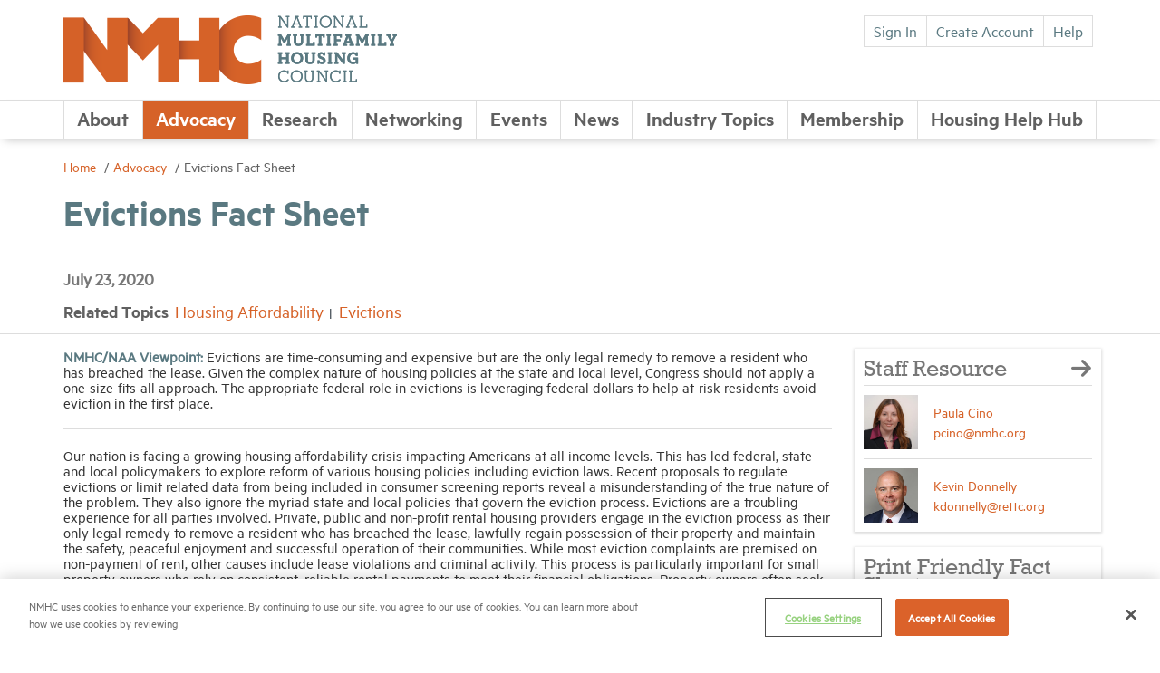

--- FILE ---
content_type: text/html; charset=utf-8
request_url: https://www.nmhc.org/advocacy/issue-fact-sheet/evictions-fact-sheet/
body_size: 11192
content:

<!doctype html>
<html>
<head>


    <link rel="dns-prefetch" href="//fonts.googleapis.com">
    <link rel="dns-prefetch" href="//cdnjs.cloudflare.com">
    <meta charset="utf-8">
    <meta name="viewport" content="width=device-width, initial-scale=1, minimum-scale=1.0, maximum-scale=1.0, user-scalable=no, shrink-to-fit=no">
    <title>
NMHC | Evictions Fact Sheet    </title>
        <meta name="Title" content="Evictions Fact Sheet" />
        <meta name="description" content="" />
            <meta name="Keywords" content="evictions, eviction" />
        <meta property="og:title" content="Evictions Fact Sheet" />
        <meta property="og:description" content="" />
        <meta property="og:url" content="https://www.nmhc.org/advocacy/issue-fact-sheet/evictions-fact-sheet/" />
        <meta property="og:image" content="https://www.nmhc.org/globalassets/header--footer/header__logo.png" />
        <meta property=”og:type” content=”website” />

    <link rel="icon" type="image/x-icon" sizes="16x16" href="/static/images/favicon/favicon.ico">
    <link href="https://cdnjs.cloudflare.com/ajax/libs/twitter-bootstrap/3.3.7/css/bootstrap.min.css" rel="stylesheet" crossorigin="anonymous">
    <link href="https://cdnjs.cloudflare.com/ajax/libs/font-awesome/4.7.0/css/font-awesome.min.css" rel="stylesheet" crossorigin="anonymous">
    <link rel="stylesheet" href="/static/style/style.css">
    <link rel="stylesheet" href="/static/style/video-styles.css">
    <script src="/static/js/vendor/modernizr-3.3.1.min.js"></script>
    <link rel="icon" sizes="32x32" href="/static/images/favicon/favicon.ico">
    <meta name="msapplication-TileColor" content="#ffffff">
    <meta name="theme-color" content="#ffffff">

<!-- OneTrust Cookies Consent Notice start for www.nmhc.org -->
<script src="https://cdn.cookielaw.org/scripttemplates/otSDKStub.js" type="text/javascript" charset="UTF-8" data-domain-script="52893dde-888d-4c41-bd28-1686ee1404c4"></script>
<script type="text/javascript">
function OptanonWrapper() { }
</script>
<!-- OneTrust Cookies Consent Notice end for www.nmhc.org -->

<!-- Google Tag Manager -->
<script>(function(w,d,s,l,i){w[l]=w[l]||[];w[l].push({'gtm.start':
new Date().getTime(),event:'gtm.js'});var f=d.getElementsByTagName(s)[0],
j=d.createElement(s),dl=l!='dataLayer'?'&l='+l:'';j.async=true;j.src=
'https://www.googletagmanager.com/gtm.js?id='+i+dl;f.parentNode.insertBefore(j,f);
})(window,document,'script','dataLayer','GTM-KJPB68TJ');</script>
<!-- End Google Tag Manager -->
<!-- Google Tag Manager -->
<script>(function(w,d,s,l,i){w[l]=w[l]||[];w[l].push({'gtm.start':
new Date().getTime(),event:'gtm.js'});var f=d.getElementsByTagName(s)[0],
j=d.createElement(s),dl=l!='dataLayer'?'&l='+l:'';j.async=true;j.src=
'https://www.googletagmanager.com/gtm.js?id='+i+dl;f.parentNode.insertBefore(j,f);
})(window,document,'script','dataLayer','GTM-WWWM42');</script>
<!-- End Google Tag Manager -->

<!-- font awesome -->
<script src="https://kit.fontawesome.com/75739cbe6f.js" crossorigin="anonymous"></script>

<!-- End fontawesome -->
<!-- Start of HubSpot Embed Code -->
<script type="text/javascript" id="hs-script-loader" async defer src="//js.hs-scripts.com/45959152.js?businessUnitId=2827571"></script>
<!-- End of HubSpot Embed Code -->


    <link href="https://www.nmhc.org/advocacy/issue-fact-sheet/evictions-fact-sheet/" rel="canonical" />
    
</head>
<body>
    
    
<!-- Google Tag Manager (noscript) -->
<noscript>
<iframe src="https://www.googletagmanager.com/ns.html?id=GTM-WWWM42" height="0" width="0" style="display:none;visibility:hidden" />
</noscript>
<!-- End Google Tag Manager (noscript) -->
    <main class="main-content">
        <a href="#content" class="skip">Skip to content</a>



<header class="header">
  <div class="container">
    <div class="flexbox__row row">
      <div class="header__logo">

        <a href="/"
           class="header__logo-link">
          <img src="/globalassets/header--footer/header__logo.png" class="header__logo-image">
          <div class="header__logo-text">
            <img src="/globalassets/header--footer/header__logo-text.png"
                 class="text-default">
            <img src="/globalassets/header--footer/header__logo-text--hover.png"
                 class="text-hover">
          </div>
        </a>
      </div>

        <div class="header__utility">
          <div class="utility-controls">



              <a href="/login?ReturnUrl=/advocacy/issue-fact-sheet/evictions-fact-sheet/" class="btn btn-default">
                Sign In
              </a>
              <a href="/create-account" class="btn btn-default">
                Create Account
              </a>


              <a href="/about/help/" class="btn btn-default"
                 target="_self">
                Help
              </a>
          </div>
          <div class="utility-search">
            <form action="/search/" method="get" class="utility-search__form">
              <input name="q" type="text" class="utility-search__input">
              <button class="utility-search__submit">
                <i class="icon icon-search"></i>
              </button>
            </form>
          </div>
        </div>
    </div>
  </div>
  <a href="" class="primary-nav__trigger">
    <span class="trigger__icon">
      <span></span>
      <span></span>
      <span></span>
    </span>
  </a>


<div class="primary-nav">
    <div class="container">
        <div class="flexbox__row row">
            <ul class="primary-nav__list">
                            <li class="primary-nav__item ">
                <a href="/about/" class="primary-nav--children" id="primary__link_0">
                   About
                </a>

    <ul id="interior__links_0" class="interior__links">

<li>
                <a href="/about/staff/" target="">
                    Staff
                </a>
            </li>
<li>
                <a href="/about/officers/" target="">
                    Officers
                </a>
            </li>
<li>
                <a href="/about/staff/sharon-wilson-geno/" target="">
                    Meet NMHC President Sharon Wilson G&#233;no
                </a>
            </li>
<li>
                <a href="/about/foundations-for-rental-housing/" target="_blank">
                    Foundations for Rental Housing
                </a>
            </li>
<li>
                <a href="/about/nmhc-values-and-expectations/" target="">
                    NMHC Values and Expectations
                </a>
            </li>
<li>
                <a href="/about/careers-in-multifamily/" target="">
                    Careers in Multifamily
                </a>
            </li>
<li>
                <a href="/about/diversity-equity-and-inclusion/" target="">
                    Diversity, Equity and Inclusion (DEI) Commitment
                </a>
            </li>
<li>
                <a href="/about/nmhc-impact-report/" target="">
                    2024 Impact Report
                </a>
            </li>
<li>
                <a href="/about/work-at-nmhc/" target="">
                    Work at NMHC
                </a>
            </li>
<li>
                <a href="/about/nmhc-antitrust-compliance-policy/" target="">
                    NMHC Antitrust Compliance Policy
                </a>
            </li>
<li>
                <a href="/about/contact/" target="">
                    Contact
                </a>
            </li>
    </ul>
            </li>
            <li class="primary-nav__item active">
                <a href="/advocacy/" class="primary-nav--children" id="primary__link_0">
                   Advocacy
                </a>

    <ul id="interior__links_0" class="interior__links">

<li>
                <a href="/advocacy/nmhc-primary-policy-priorities-and-goals/" target="">
                    Primary Policy Priorities and Goals
                </a>
            </li>
<li>
                <a href="/advocacy/nmhc-pac/" target="">
                    NMHC PAC
                </a>
            </li>
<li>
                <a href="/about/nmhc-impact-report/" target="_blank">
                    Advocacy Accomplishments
                </a>
            </li>
    </ul>
            </li>
            <li class="primary-nav__item ">
                <a href="/research-insight/" class="primary-nav--children" id="primary__link_0">
                   Research
                </a>

    <ul id="interior__links_0" class="interior__links">

<li>
                <a href="/research-insight/quick-facts-figures/" target="">
                    Quick Facts
                </a>
            </li>
<li>
                <a href="/research-insight/market-conditions/" target="">
                    Market Conditions
                </a>
            </li>
<li>
                <a href="/research-insight/research-notes/" target="">
                    Research Notes
                </a>
            </li>
<li>
                <a href="/research-insight/research-report/" target="">
                    Research Reports
                </a>
            </li>
<li>
                <a href="/research-insight/the-nmhc-50/" target="">
                    NMHC 50
                </a>
            </li>
<li>
                <a href="/research-insight/industry-benchmarks/" target="">
                    Industry Benchmarks
                </a>
            </li>
<li>
                <a href="/research-insight/nmhc-construction-survey/" target="">
                    Quarterly Survey of Apartment Construction &amp; Development Activity
                </a>
            </li>
<li>
                <a href="/research-insight/douglas-m-bibby-nmhc-research-foundation/" target="">
                    Douglas M. Bibby NMHC Research Foundation
                </a>
            </li>
<li>
                <a href="/research-insight/" target="">
                    All Research
                </a>
            </li>
    </ul>
            </li>
            <li class="primary-nav__item ">
                <a href="/networking-opportunities/" class="primary-nav--children" id="primary__link_0">
                   Networking
                </a>

    <ul id="interior__links_0" class="interior__links">

<li>
                <a href="/networking-opportunities/committees/" target="">
                    Committees
                </a>
            </li>
<li>
                <a href="/networking-opportunities/peer-to-peer-networking-groups/" target="">
                    Peer-to-Peer Networking Groups
                </a>
            </li>
<li>
                <a href="/networking-opportunities/emerging-leaders/" target="">
                    Emerging Leaders
                </a>
            </li>
<li>
                <a href="/membership/member-directory/" target="">
                    Member Directory
                </a>
            </li>
<li>
                <a href="http://nmhc.selectleaders.com/" target="_blank">
                    NMHC Career Center
                </a>
            </li>
<li>
                <a href="/networking-opportunities/sponsors-and-sponsorship-opportunities/" target="">
                    Sponsors
                </a>
            </li>
<li>
                <a href="/networking-opportunities/committees/supplier-partner-alliance-committee/" target="">
                    Suppliers
                </a>
            </li>
    </ul>
            </li>
            <li class="primary-nav__item ">
                <a href="/meetings/" class="primary-nav--children" id="primary__link_0">
                   Events
                </a>

    <ul id="interior__links_0" class="interior__links">

<li>
                <a href="/meetings/calendar/upcoming-meetings/" target="">
                    Upcoming Events
                </a>
            </li>
<li>
                <a href="/meetings/webinars/" target="">
                    Webinars
                </a>
            </li>
<li>
                <a href="/meetings/archived-events/" target="">
                    Meeting Archive
                </a>
            </li>
<li>
                <a href="https://rettc.org/membership/events/exhibit-at-optech" target="">
                    Exhibit
                </a>
            </li>
<li>
                <a href="/meetings/Sponsor-NMHC/" target="">
                    Sponsorship Opportunities
                </a>
            </li>
<li>
                <a href="/meetings/calendar/upcoming-meetings/" target="">
                    All Meetings
                </a>
            </li>
    </ul>
            </li>
            <li class="primary-nav__item ">
                <a href="/news/" class="primary-nav--children" id="primary__link_0">
                   News
                </a>

    <ul id="interior__links_0" class="interior__links">

<li>
                <a href="/news/media-resources/" target="">
                    Media Resources
                </a>
            </li>
<li>
                <a href="/news/newsletters/" target="">
                    Newsletters
                </a>
            </li>
<li>
                <a href="/news/newsroom/" target="">
                    Newsroom
                </a>
            </li>
<li>
                <a href="/news/code-53-the-apartment-podcast-presented-by-nmhc/" target="">
                    Code 53 Podcast
                </a>
            </li>
<li>
                <a href="/news/research-corner/" target="">
                    Research Corner
                </a>
            </li>
<li>
                <a href="/news/one-nation-underhoused/" target="">
                    One Nation, Underhoused
                </a>
            </li>
    </ul>
            </li>
            <li class="primary-nav__item ">
                <a href="/industry-topics/" class="primary-nav--children" id="primary__link_0">
                   Industry Topics
                </a>

    <ul id="interior__links_0" class="interior__links">

<li>
                <a href="/industry-topics/industry-topic-updates/" target="">
                    Industry Topic Updates
                </a>
            </li>
<li>
                <a href="/industry-topics/affordable-housing/" target="">
                    Housing Affordability
                </a>
            </li>
<li>
                <a href="/industry-topics/development-and-design/" target="">
                    Development and Design
                </a>
            </li>
<li>
                <a href="/industry-topics/insurance-legal-and-risk-mitigation/" target="">
                    Insurance, Legal and Risk Mitigation
                </a>
            </li>
<li>
                <a href="/industry-topics/student-housing/" target="">
                    Student Housing
                </a>
            </li>
<li>
                <a href="/industry-topics/tax-and-accounting/" target="">
                    Tax and Accounting
                </a>
            </li>
<li>
                <a href="/industry-topics/Technology-and-Telecommunications/" target="">
                    Technology and Telecommunications
                </a>
            </li>
<li>
                <a href="/industry-topics/" target="">
                    All Industry Topics
                </a>
            </li>
    </ul>
            </li>
            <li class="primary-nav__item ">
                <a href="/membership/" class="primary-nav--children" id="primary__link_0">
                   Membership
                </a>

    <ul id="interior__links_0" class="interior__links">

<li>
                <a href="/membership/membership-benefits/" target="">
                    Membership Benefits
                </a>
            </li>
<li>
                <a href="/membership/membership-levels/" target="">
                    Membership Levels
                </a>
            </li>
<li>
                <a href="/membership/membership-faqs/" target="">
                    Membership FAQs
                </a>
            </li>
<li>
                <a href="/membership/membership-development-program/" target="">
                    NMHC Membership Development Program
                </a>
            </li>
<li>
                <a href="/membership/membership-pages/Membership-Application/" target="">
                    Membership Application
                </a>
            </li>
<li>
                <a href="/membership/member-directory/" target="">
                    Member Directory
                </a>
            </li>
    </ul>
            </li>
            <li class="primary-nav__item ">
                <a href="/housing-help-hub/" class="primary-nav--children" id="primary__link_0">
                   Housing Help Hub
                </a>

    <ul id="interior__links_0" class="interior__links">

<li>
                <a href="/housing-help-hub/resources-for-renters/" target="">
                    Resources for Renters
                </a>
            </li>
<li>
                <a href="/housing-help-hub/housing-resources/" target="">
                    Housing Provider Resources
                </a>
            </li>
    </ul>
            </li>

            </ul>
        </div>
    </div>
</div>



</header>

        <div id="app">

            


<div class="page__header noShadow">
	<div class="container">


<ul class="page__header-breadcrumbs">
        <li>
            <a href="/">
              Home
            </a>
        </li>
        <li>
            <a href="/advocacy/">
              Advocacy
            </a>
        </li>
      <li>Evictions Fact Sheet</li>

</ul>


		
		<h2 class="page__header--title">
			Evictions Fact Sheet
		</h2>
			<h4 class="page__header--date">
				July 23, 2020
			</h4>

				<div class="page__header--related" >
					Related Topics

						<a href="/industry-topics/affordable-housing/">Housing Affordability</a>
						<a href="/industry-topics/affordable-housing/evictions/">Evictions</a>

				</div><!--end pageHeaderReleated-->

	</div><!--end container-->
</div><!--end page header-->

<div class="page__body">
	<article class="article__row" id="content">
		<div class="container">
			<div class="row">
        <div class="col-md-9 content-detail">
          <div class="content-detail__image" >

          </div><!--end content-detail__image-->

          <p><strong><span class="NMHCSteelBlue">NMHC/NAA Viewpoint:&nbsp;</span></strong>Evictions are time-consuming and expensive but are the only legal remedy to remove a resident who has breached the lease. Given the complex nature of housing policies at the state and local level, Congress should not apply a one-size-fits-all approach. The appropriate federal role in evictions is leveraging federal dollars to help at-risk residents avoid eviction in the first place.</p>
<hr />
<p>Our nation is facing a growing housing affordability crisis impacting Americans at all income levels. This has led federal, state and local policymakers to explore reform of various housing policies including eviction laws. Recent proposals to regulate evictions or limit related data from being included in consumer screening reports reveal a misunderstanding of the true nature of the problem. They also ignore the myriad state and local policies that govern the eviction process. Evictions are a troubling experience for all parties involved. Private, public and non-profit rental housing providers engage in the eviction process as their only legal remedy to remove a resident who has breached the lease, lawfully regain possession of their property and maintain the safety, peaceful enjoyment and successful operation of their communities. While most eviction complaints are premised on non-payment of rent, other causes include lease violations and criminal activity. This process is particularly important for small property owners who rely on consistent, reliable rental payments to meet their financial obligations. Property owners often seek to mitigate evictions, most often by working with affected residents on payment plans and connecting them with social services.</p>
<p>Research conducted by Eviction Lab has raised this important issue. However, limitations in the Eviction Lab data paint an incomplete picture of the eviction process. Out of nearly 39 million total cases cited in Eviction Lab data 38 percent are missing key information about what happened after eviction cases were filed and even adjudicated. Eviction “judgements” – labeled as “evictions” by Eviction Lab – are not actual physical evictions. Instead judgements often result in interventions where renters enter payment plans or otherwise fully satisfy payment obligations, allowing them to remain in their homes. Despite large numbers of eviction lawsuits filed every year; most are resolved in this manner without removal of the resident.</p>
<p>Efforts to restrict the use of eviction history data during the resident application process could have unintended consequences that hurt the very population policymakers are trying to serve. Housing providers generally consider several factors—including rental, criminal and financial history—to comprehensively evaluate potential residents and mitigate financial and security risks to apartment communities and their residents. Limiting access to this information could necessitate alternative risk mitigation strategies, disproportionately harming low-income renters.</p>
<p>There are effective ways to tackle housing affordability challenges and assist low-income renters. The apartment industry supports federal policy that helps remove local barriers to increasing the supply of housing, reform of and increased funding for Housing Choice Voucher Programs, emergency financial assistance and loan programs to address short-term rent payment disruptions and voluntary mediation or court-deferment programs. We are committed to working together with policymakers to address housing costs and help people maintain safe, secure and affordable homes.</p>
<hr />
<p class="NMHCSteelBlue26px">Out of nearly 39 million total cases cited in eviction lab data, 38 percent are missing key information about what happened after eviction cases were filed. Despite large numbers of eviction lawsuits filed each year, most are resolved without removal of the resident.</p>



          <hr />



        </div><!--end col-md-9-->



				<div class="col-md-3 content-aside">

					
    <div class="card-block">
        <header class="card-block__header">
            <h2>
                Staff Resource
                <i class="icon icon-arrow-right"></i>
            </h2>
        </header>
            <div class="card-block__body">
                <div class="user-item">
                    <div class="user-item__image">
                        <img src="[data-uri]"
                                data-src="/globalassets/about/staff/paula_cino.jpg" class="b-lazy">
                    </div>
                    <div class="user-item__info">
                        <a href="https://www.nmhc.org/about/staff/paula-cino/">Paula Cino</a>
                        <a href="mailto:pcino@nmhc.org">pcino@nmhc.org</a>
                    </div>
                </div>
            </div>
            <div class="card-block__body">
                <div class="user-item">
                    <div class="user-item__image">
                        <img src="[data-uri]"
                                data-src="/globalassets/about/staff/kevin_donnelly_2022.jpg" class="b-lazy">
                    </div>
                    <div class="user-item__info">
                        <a href="https://www.nmhc.org/about/staff/kevin-donnelly/">Kevin Donnelly</a>
                        <a href="mailto:kdonnelly@rettc.org">kdonnelly@rettc.org</a>
                    </div>
                </div>
            </div>
    </div>


					




                  

					



                <div class="card-block">
                    <div class="card-block__header">
                        <h2>Print Friendly Fact Sheet</h2>
                    </div>
                    <div class="card-block__body">
                        <ul class="article-list">
                                    <li class="article-list__item">
                                        <a href="/globalassets/advocacy/issue-fact-sheets/evictions_fact_sheet_2_2020.pdf">
                                            Evictions Fact Sheet
                                        </a>
                                    </li>
                        </ul>
                    </div>
                </div>
                           




					



				</div>
			</div><!--end row-->
		</div><!--end container-->
	</article>
</div><!--end page__body-->

        </div>



<footer class="footer">
    <div class="footer__top">
        <div class="container">
            <div class="footer__logo">


                <a href="/">
                    <img src="/globalassets/header--footer/logo-gray.png" alt="Small grey NMHC logo" class="footer__logo-image">
                </a>
            </div>
            <div class="footer__text">
                <h3 class="footer__text-title">
                    APARTMENT LEADERSHIP RESIDES HERE
                </h3>
            </div>
        </div>
    </div>

    <div class="container footer__utility">
        <div class="row">
            <div class="col-md-3">
                <div class="footer__utility-contacts">
<p>National Multifamily Housing Council 1775 Eye St., N.W., Suite 1100 Washington, D.C. 20006</p>
<p>(202) 974-2300</p>
<p>(202) 775-0112 <span class="gray">fax</span></p>
<p><span class="small">© 2026 National Multifamily Housing Council</span></p>                </div>
            </div>
            <div class="col-md-9 col-md-offset-0">
                <div class="footer__utility-nav">
                    <div class="row">
                                <div class="col-sm-4">
                                    <ul class="utility-nav__list">
                                                <li class="utility-nav__item">
                                                    <a href="http://nmhc.selectleaders.com/" target="_blank">
                                                        Career Center
                                                    </a>
                                                </li>
                                                <li class="utility-nav__item">
                                                    <a href="/about/terms-conditions/" target="_blank">
                                                        Terms &amp; Conditions
                                                    </a>
                                                </li>
                                                <li class="utility-nav__item">
                                                    <a href="/communications/engagement-preferences/" target="_self">
                                                        Email Preferences
                                                    </a>
                                                </li>
                                                <li class="utility-nav__item">
                                                    <a href="/about/privacy-policy/" target="_self">
                                                        Privacy Policy
                                                    </a>
                                                </li>
                                                <li class="utility-nav__item">
                                                    <a href="/about/nmhc-antitrust-compliance-policy/">
                                                        NMHC Antitrust Compliance Policy
                                                    </a>
                                                </li>
                                    </ul>
                                </div>
                                <div class="col-sm-3">
                                    <ul class="utility-nav__list">
                                                <li class="utility-nav__item">
                                                    <a href="/about/contact/" target="_blank">
                                                        Contact Us
                                                    </a>
                                                </li>
                                                <li class="utility-nav__item">
                                                    <a href="/membership/" target="_self">
                                                        Join NMHC
                                                    </a>
                                                </li>
                                                <li class="utility-nav__item">
                                                    <a href="https://members.nmhc.org/Members/Store/Bookstore.aspx" target="_self">
                                                        Bookstore
                                                    </a>
                                                </li>
                                                <li class="utility-nav__item">
                                                    <a href="/about/nmhc-values-and-expectations/">
                                                        NMHC Values and Expectations
                                                    </a>
                                                </li>
                                    </ul>
                                </div>

                        <div class="col-sm-3">
                            <ul class="utility-nav__social">
                                <li class="title">
                                    Connect with us on:
                                </li>
                                        <li class="utility-nav__item">
                                            <a href="https://x.com/ApartmentWire"
                                               target="_blank">
                                                <i class="icon icon-twitter"></i>X
                                            </a>
                                        </li>
                                        <li class="utility-nav__item">
                                            <a href="http://www.linkedin.com/company/national-multi-housing-council"
                                               target="_blank">
                                                <i class="icon icon-linkedin"></i>LinkedIn
                                            </a>
                                        </li>
                            </ul>
                        </div>
                        <div class="col-sm-2">
                            <a href="https://www.greatplacetowork.com/certified-company/7010240" title="Rating and Review" target="_blank">
                                <img style="height:150px;width:auto;margin-top: 9px;" src="/Static/images/National_Multifamily_Housing_Council_US_English_2025_Certification_Badge.png" alt="Review" height="150">
                            </a>
                        </div>
                    </div>



                </div>
            </div>
        </div>
    </div>
</footer>


    </main>




<aside class="mobile-sidebar">
    <ul>

        <li class="sidebar__item logo">
          <a href="/">
            <img src="/globalassets/header--footer/logo-gray.png" alt=""
                 class="logo-image">
          </a>
        </li>
        
        <li class="sidebar__item login">
            <a href="/login?ReturnUrl=/advocacy/issue-fact-sheet/evictions-fact-sheet/" class="btn btn-default">
              Sign In
            </a>
            <a href="/create-account" class="btn btn-default">
              Create Account
            </a>
        </li>

                    <li class="sidebar__item">
                <a href="/about/">
                    About

                        <i class="icon icon-toggle"></i>
                </a>

                    <i class="icon icon-toggle"></i>
    <ul class="interior__links">

            <li>
                <a href="/about/staff/" target="_self">
                    Staff
                </a>
            </li>
            <li>
                <a href="/about/officers/" target="_self">
                    Officers
                </a>
            </li>
            <li>
                <a href="/about/staff/sharon-wilson-geno/" target="_self">
                    Meet NMHC President Sharon Wilson Géno
                </a>
            </li>
            <li>
                <a href="/about/foundations-for-rental-housing/" target="_self">
                    Foundations for Rental Housing
                </a>
            </li>
            <li>
                <a href="/about/nmhc-values-and-expectations/" target="_self">
                    NMHC Values and Expectations
                </a>
            </li>
            <li>
                <a href="/about/careers-in-multifamily/" target="_self">
                    Careers in Multifamily
                </a>
            </li>
            <li>
                <a href="/about/diversity-equity-and-inclusion/" target="_self">
                    Diversity, Equity and Inclusion (DEI) Commitment
                </a>
            </li>
            <li>
                <a href="/about/nmhc-impact-report/" target="_self">
                    2024 Impact Report
                </a>
            </li>
            <li>
                <a href="/about/work-at-nmhc/" target="_self">
                    Work at NMHC
                </a>
            </li>
            <li>
                <a href="/about/nmhc-antitrust-compliance-policy/" target="_self">
                    NMHC Antitrust Compliance Policy
                </a>
            </li>
            <li>
                <a href="/about/contact/" target="_self">
                    Contact
                </a>
            </li>
    </ul>
            </li>
            <li class="sidebar__item">
                <a href="/advocacy/">
                    Advocacy

                        <i class="icon icon-toggle"></i>
                </a>

                    <i class="icon icon-toggle"></i>
    <ul class="interior__links">

            <li>
                <a href="/advocacy/nmhc-primary-policy-priorities-and-goals/" target="_self">
                    Primary Policy Priorities and Goals
                </a>
            </li>
            <li>
                <a href="/advocacy/nmhc-pac/" target="_self">
                    NMHC PAC
                </a>
            </li>
            <li>
                <a href="/about/nmhc-impact-report/" target="_self">
                    Advocacy Accomplishments
                </a>
            </li>
    </ul>
            </li>
            <li class="sidebar__item">
                <a href="/research-insight/">
                    Research

                        <i class="icon icon-toggle"></i>
                </a>

                    <i class="icon icon-toggle"></i>
    <ul class="interior__links">

            <li>
                <a href="/research-insight/quick-facts-figures/" target="_self">
                    Quick Facts
                </a>
            </li>
            <li>
                <a href="/research-insight/market-conditions/" target="_self">
                    Market Conditions
                </a>
            </li>
            <li>
                <a href="/research-insight/research-notes/" target="_self">
                    Research Notes
                </a>
            </li>
            <li>
                <a href="/research-insight/research-report/" target="_self">
                    Research Reports
                </a>
            </li>
            <li>
                <a href="/research-insight/the-nmhc-50/" target="_self">
                    NMHC 50
                </a>
            </li>
            <li>
                <a href="/research-insight/industry-benchmarks/" target="_self">
                    Industry Benchmarks
                </a>
            </li>
            <li>
                <a href="/research-insight/nmhc-construction-survey/" target="_self">
                    Quarterly Survey of Apartment Construction & Development Activity
                </a>
            </li>
            <li>
                <a href="/research-insight/douglas-m-bibby-nmhc-research-foundation/" target="_self">
                    Douglas M. Bibby NMHC Research Foundation
                </a>
            </li>
            <li>
                <a href="/research-insight/" target="_self">
                    All Research
                </a>
            </li>
    </ul>
            </li>
            <li class="sidebar__item">
                <a href="/networking-opportunities/">
                    Networking

                        <i class="icon icon-toggle"></i>
                </a>

                    <i class="icon icon-toggle"></i>
    <ul class="interior__links">

            <li>
                <a href="/networking-opportunities/committees/" target="_self">
                    Committees
                </a>
            </li>
            <li>
                <a href="/networking-opportunities/peer-to-peer-networking-groups/" target="_self">
                    Peer-to-Peer Networking Groups
                </a>
            </li>
            <li>
                <a href="/networking-opportunities/emerging-leaders/" target="_self">
                    Emerging Leaders
                </a>
            </li>
            <li>
                <a href="/membership/member-directory/" target="_self">
                    Member Directory
                </a>
            </li>
            <li>
                <a href="http://nmhc.selectleaders.com/" target="_self">
                    NMHC Career Center
                </a>
            </li>
            <li>
                <a href="/networking-opportunities/sponsors-and-sponsorship-opportunities/" target="_self">
                    Sponsors
                </a>
            </li>
            <li>
                <a href="/networking-opportunities/committees/supplier-partner-alliance-committee/" target="_self">
                    Suppliers
                </a>
            </li>
    </ul>
            </li>
            <li class="sidebar__item">
                <a href="/meetings/">
                    Events

                        <i class="icon icon-toggle"></i>
                </a>

                    <i class="icon icon-toggle"></i>
    <ul class="interior__links">

            <li>
                <a href="/meetings/calendar/upcoming-meetings/" target="_self">
                    Upcoming Events
                </a>
            </li>
            <li>
                <a href="/meetings/webinars/" target="_self">
                    Webinars
                </a>
            </li>
            <li>
                <a href="/meetings/archived-events/" target="_self">
                    Meeting Archive
                </a>
            </li>
            <li>
                <a href="https://rettc.org/membership/events/exhibit-at-optech" target="_self">
                    Exhibit
                </a>
            </li>
            <li>
                <a href="/meetings/Sponsor-NMHC/" target="_self">
                    Sponsorship Opportunities
                </a>
            </li>
            <li>
                <a href="/meetings/calendar/upcoming-meetings/" target="_self">
                    All Meetings
                </a>
            </li>
    </ul>
            </li>
            <li class="sidebar__item">
                <a href="/news/">
                    News

                        <i class="icon icon-toggle"></i>
                </a>

                    <i class="icon icon-toggle"></i>
    <ul class="interior__links">

            <li>
                <a href="/news/media-resources/" target="_self">
                    Media Resources
                </a>
            </li>
            <li>
                <a href="/news/newsletters/" target="_self">
                    Newsletters
                </a>
            </li>
            <li>
                <a href="/news/newsroom/" target="_self">
                    Newsroom
                </a>
            </li>
            <li>
                <a href="/news/code-53-the-apartment-podcast-presented-by-nmhc/" target="_self">
                    Code 53 Podcast
                </a>
            </li>
            <li>
                <a href="/news/research-corner/" target="_self">
                    Research Corner
                </a>
            </li>
            <li>
                <a href="/news/one-nation-underhoused/" target="_self">
                    One Nation, Underhoused
                </a>
            </li>
    </ul>
            </li>
            <li class="sidebar__item">
                <a href="/industry-topics/">
                    Industry Topics

                        <i class="icon icon-toggle"></i>
                </a>

                    <i class="icon icon-toggle"></i>
    <ul class="interior__links">

            <li>
                <a href="/industry-topics/industry-topic-updates/" target="_self">
                    Industry Topic Updates
                </a>
            </li>
            <li>
                <a href="/industry-topics/affordable-housing/" target="_self">
                    Housing Affordability
                </a>
            </li>
            <li>
                <a href="/industry-topics/development-and-design/" target="_self">
                    Development and Design
                </a>
            </li>
            <li>
                <a href="/industry-topics/insurance-legal-and-risk-mitigation/" target="_self">
                    Insurance, Legal and Risk Mitigation
                </a>
            </li>
            <li>
                <a href="/industry-topics/student-housing/" target="_self">
                    Student Housing
                </a>
            </li>
            <li>
                <a href="/industry-topics/tax-and-accounting/" target="_self">
                    Tax and Accounting
                </a>
            </li>
            <li>
                <a href="/industry-topics/Technology-and-Telecommunications/" target="_self">
                    Technology and Telecommunications
                </a>
            </li>
            <li>
                <a href="/industry-topics/" target="_self">
                    All Industry Topics
                </a>
            </li>
    </ul>
            </li>
            <li class="sidebar__item">
                <a href="/membership/">
                    Membership

                        <i class="icon icon-toggle"></i>
                </a>

                    <i class="icon icon-toggle"></i>
    <ul class="interior__links">

            <li>
                <a href="/membership/membership-benefits/" target="_self">
                    Membership Benefits
                </a>
            </li>
            <li>
                <a href="/membership/membership-levels/" target="_self">
                    Membership Levels
                </a>
            </li>
            <li>
                <a href="/membership/membership-faqs/" target="_self">
                    Membership FAQs
                </a>
            </li>
            <li>
                <a href="/membership/membership-development-program/" target="_self">
                    NMHC Membership Development Program
                </a>
            </li>
            <li>
                <a href="/membership/membership-pages/Membership-Application/" target="_self">
                    Membership Application
                </a>
            </li>
            <li>
                <a href="/membership/member-directory/" target="_self">
                    Member Directory
                </a>
            </li>
    </ul>
            </li>
            <li class="sidebar__item">
                <a href="/housing-help-hub/">
                    Housing Help Hub

                        <i class="icon icon-toggle"></i>
                </a>

                    <i class="icon icon-toggle"></i>
    <ul class="interior__links">

            <li>
                <a href="/housing-help-hub/resources-for-renters/" target="_self">
                    Resources for Renters
                </a>
            </li>
            <li>
                <a href="/housing-help-hub/housing-resources/" target="_self">
                    Housing Provider Resources
                </a>
            </li>
    </ul>
            </li>


		<li class="sidebar__item search">
				<form action="/search/" method="get">
					<label>
						<i class="icon icon-search"></i>
						<input type="text" name="">
					</label>
				</form>
		</li>

        <li class="sidebar__item utility">
            <ul class="utility__list">

                        <li>
                            <a href="/about/help/"
                               target="_self">
                                Help
                            </a>
                        </li>

                

            </ul>
        </li>
    </ul>
</aside>





            <script src="https://cdnjs.cloudflare.com/ajax/libs/jquery/2.2.2/jquery.min.js"></script>

    <script src="https://cdnjs.cloudflare.com/ajax/libs/blazy/1.5.2/blazy.min.js"></script>
    <script src="https://cdnjs.cloudflare.com/ajax/libs/bxslider/4.2.5/jquery.bxslider.min.js"></script>
    <!--<script src="https://cdnjs.cloudflare.com/ajax/libs/jquery.isotope/1.5.25/jquery.isotope.min.js"></script>-->
    <script src="https://cdnjs.cloudflare.com/ajax/libs/jquery.isotope/3.0.2/isotope.pkgd.min.js"></script>
    <!--<script src="./js/vendor/fit-columns.js"></script>-->
    <script src="/static/js/vendor/jquery.zaccordion.min.js"></script>
    <script src="https://cdnjs.cloudflare.com/ajax/libs/vue/2.2.6/vue.min.js"></script>
    <script src="/Static/js/vendor/vue-infinite-loading.js"></script>
    <script src="/static/js/app.js"></script>
    <script src="/static/js/jquery-modal-video.min.js"></script>	
    <script src="/static/js/modal-video.js"></script>

    <script type="text/javascript">
        $(document).ready(function () {
            var isIframe = getUrlVars()["iframe"];
            if (isIframe != undefined) {
                if (isIframe === "true") {
                    var Url = window.location.href.split('?')[0];
                    top.window.location.href = Url;
                }
            }
        });

        function getUrlVars() {
            var vars = [], hash;
            var hashes = window.location.href.slice(window.location.href.indexOf('?') + 1).split('&');
            for (var i = 0; i < hashes.length; i++) {
                hash = hashes[i].split('=');
                vars.push(hash[0]);
                vars[hash[0]] = hash[1];
            }
            return vars;
        }
    </script>
</body>
</html>


--- FILE ---
content_type: text/javascript
request_url: https://polo.feathr.co/v1/analytics/match/script.js?a_id=5c74409d4432026596a37c5e&pk=feathr
body_size: -283
content:
(function (w) {
    
        
    if (typeof w.feathr === 'function') {
        w.feathr('integrate', 'ttd', '69768720f505c200024b6340');
    }
        
        
    if (typeof w.feathr === 'function') {
        w.feathr('match', '69768720f505c200024b6340');
    }
        
    
}(window));

--- FILE ---
content_type: application/javascript
request_url: https://www.nmhc.org/static/js/modal-video.js
body_size: 10
content:
$(document).ready(function(){
    $(".youtube-modal-btn").modalVideo({
        youtube:{
            autoplay:false
        }
    });
    $(".youtube-modal-btn-autoplay").modalVideo({
        youtube:{
            autoplay:true
        }
    });
    $(".vimeo-modal-btn").modalVideo({			
        vimeo:{
            autoplay:false					
        }			
    });
    $(".vimeo-modal-btn-autoplay").modalVideo({			
        vimeo:{
            autoplay:true					
        }			
    });
});